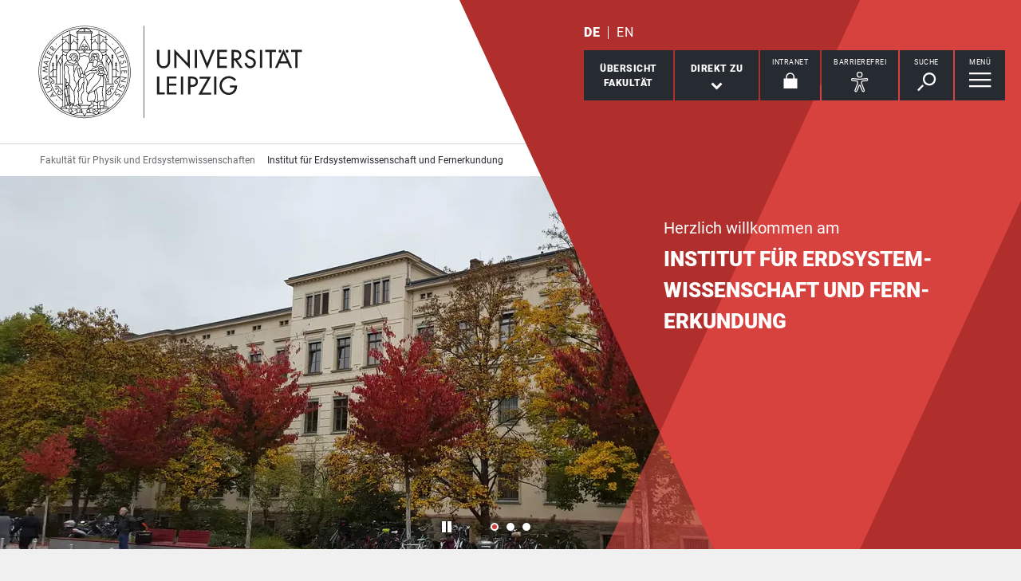

--- FILE ---
content_type: text/html; charset=utf-8
request_url: https://www.physes.uni-leipzig.de/ief
body_size: 15556
content:
<!DOCTYPE html> <html lang="de" dir="ltr"> <head> <meta charset="utf-8"> <!--
	This website is powered by TYPO3 - inspiring people to share!
	TYPO3 is a free open source Content Management Framework initially created by Kasper Skaarhoj and licensed under GNU/GPL.
	TYPO3 is copyright 1998-2026 of Kasper Skaarhoj. Extensions are copyright of their respective owners.
	Information and contribution at https://typo3.org/
--> <link rel="icon" href="/_assets/89f4369f29e16b23ff4835f5790afe07/Images/Icons/favicon.ico" type="image/vnd.microsoft.icon"> <title>Universität Leipzig: Institut für Erdsystemwissenschaft und Fernerkundung</title> <meta name="viewport" content="width=device-width,initial-scale=1.0"> <meta name="robots" content="INDEX,FOLLOW"> <meta property="og:type" content="website"> <meta name="twitter:card" content="summary"> <meta name="apple-mobile-web-app-title" content="Universität Leipzig"> <link rel="stylesheet" href="/typo3temp/assets/compressed/merged-92afaa75b1f433e08407f02fdd26bd5b-84f6f8f5fb1644557d00796b3963afb6.css.gz?1768821035" media="all"> <link rel="stylesheet" href="/typo3temp/assets/compressed/merged-45f4788c750bf7ba2c298545ecf79457-01673bae3559fb02e040df67a7fc8987.css.gz?1768821033" media="print"> <link rel="next" href="/ief/2"> <link rel="apple-touch-icon" href="/_assets/89f4369f29e16b23ff4835f5790afe07/Images/Icons/apple-touch-icon.png"> <link rel="alternate" hreflang="de-DE" href="https://www.physes.uni-leipzig.de/ief"> <link rel="alternate" hreflang="en-GB" href="https://www.physes.uni-leipzig.de/en/ief"> <link rel="alternate" hreflang="x-default" href="https://www.physes.uni-leipzig.de/ief"> </head> <body id="top" class="layout-pagets__2 "> <header id="header"> <div class="jumplinks"> <ul> <li> <a class="sr-only" href="#main-nav"> zur Hauptnavigation springen </a> </li> <li> <a class="sr-only" href="#content"> zum Inhalt springen </a> </li> <li> <a class="sr-only" href="#footer"> zum Seitenende mit Direkt-Links springen </a> </li> </ul> </div> <div class="header-container"> <div id="logo"> <a href="https://www.uni-leipzig.de/"> <img src="/_assets/89f4369f29e16b23ff4835f5790afe07/Images/Icons/uni_leipzig_logo_v2.svg" class="img-responsive" alt="zur Startseite der Universität Leipzig" > </a> </div> <div class="navigation-block clearfix"> <div class="navi navi-lang"><ul><li class="active"><a href="/ief" hreflang="de-DE" aria-label="Deutsch">DE</a></li><li><a href="/en/ief" hreflang="en-GB" aria-label="English">EN</a></li></ul></div> <div class="navi navigational-elememts"> <ul class="clearfix"> <li class="facultiesButton"><a id="facultiesButton" href="#faculties" data-target="#faculties" aria-controls="faculties" aria-expanded="false"><span id="facultiesButtonLabel">Übersicht<br>Fakultät</span></a></li><li class="quicklinksButton"><a id="quicklinksButton" href="#quicklinks" data-target="#quicklinks" aria-controls="quicklinks" aria-expanded="false"><span id="quicklinksButtonLabel">Direkt zu</span> <svg role="presentation" width="15px" height="10px" viewBox="0 0 15 10" version="1.1" xmlns="http://www.w3.org/2000/svg" xmlns:xlink="http://www.w3.org/1999/xlink"> <g transform="translate(-8, -15)" fill="#FFFFFF"> <polygon transform="translate(15.5, 20) rotate(-270) translate(-15.5, -20)" points="13.08 13 11 15.103 15.841 20 11 24.897 13.08 27 20 20"></polygon> </g> </svg></a></li><li class="loginButton hasIcon"><a href="https://intranet.uni-leipzig.de/" target="_blank" rel="noreferrer noopener"><span id="loginButtonLabel" class="sr-only-xs">Intranet</span> <svg role="presentation" width="18px" height="20px" viewBox="0 0 18 20" version="1.1" xmlns="http://www.w3.org/2000/svg" xmlns:xlink="http://www.w3.org/1999/xlink"> <g stroke="#FFFFFF" stroke-width="1" fill="none" fill-rule="evenodd" transform="translate(2, 1)"> <polygon stroke-width="3.03999978" fill="#FFFFFF" points="0 17.3719008 14 17.3719008 14 8 0 8"></polygon> <path d="M2,9.37190083 L2,4.5617629 C2,2.04233927 4.08930556,0 6.66666667,0 C9.24402778,0 11.3333333,2.04233927 11.3333333,4.5617629 L11.3333333,8.54400169" stroke-width="1.6"></path> </g> </svg></a></li><li class="a11yButton hasIcon"><a id="a11yButton" href="#a11y-overlay" data-target="#a11y-overlay" aria-controls="a11y-overlay" aria-expanded="false"> <span id="a11yButtonLabel" class="sr-only-xs">Barrierefrei</span> <svg role="presentation" width="34px" height="34px" viewBox="0 0 389.9 389.6" version="1.1" xmlns="http://www.w3.org/2000/svg" xmlns:xlink="http://www.w3.org/1999/xlink"> <path fill="#ffffff" d="M250.6,189.3a42.9,42.9,0,1,1,42.9-42.9A42.89,42.89,0,0,1,250.6,189.3Zm0-71.5a28.68,28.68,0,1,0,20.2,8.4A29.06,29.06,0,0,0,250.6,117.8Z" transform="translate(-59.2 -58.6)"/> <path fill="#ffffff" d="M303.1,396.4a21.46,21.46,0,0,1-19.5-12.6l-33.1-80.3-32.7,80.1a21.41,21.41,0,0,1-37.1,4.1,21.57,21.57,0,0,1-2.1-21.5L213,278.7a26.63,26.63,0,0,0,1.9-10.4V251.9a7.09,7.09,0,0,0-6.5-7.1l-60.6-5.5a21.41,21.41,0,0,1,3.3-42.7l75.1,6.7c2.5.2,5.1.3,7.7.3h33.4c2.6,0,5.1-.1,7.7-.3l75-6.7h.1a21.41,21.41,0,0,1,3.3,42.7l-60.5,5.5a7.09,7.09,0,0,0-6.5,7.1v16.4a28.29,28.29,0,0,0,2,10.4l34.5,87.9a21.36,21.36,0,0,1-1.8,20.2A22.06,22.06,0,0,1,303.1,396.4ZM250.6,289.3a14.11,14.11,0,0,1,13.1,8.8l33,80.1a7.62,7.62,0,0,0,3.9,3.6,7.13,7.13,0,0,0,9-9.6L275,283.9a42.14,42.14,0,0,1-3-15.7V251.8a21.27,21.27,0,0,1,19.5-21.3l60.6-5.5a7,7,0,0,0,4.9-2.4,6.61,6.61,0,0,0,1.7-5.2,7,7,0,0,0-7.6-6.6l-74.9,6.7a88.33,88.33,0,0,1-8.9.4H233.9a87,87,0,0,1-8.9-.4l-75-6.7a7.12,7.12,0,0,0-1,14.2l60.7,5.5a21.27,21.27,0,0,1,19.5,21.3v16.4a42.14,42.14,0,0,1-3,15.7l-34.5,87.9a7.09,7.09,0,0,0,.3,7.3,7.19,7.19,0,0,0,6.6,3.2,7,7,0,0,0,5.9-4.3l32.9-79.9A14,14,0,0,1,250.6,289.3Z" transform="translate(-59.2 -58.6)"/> </svg> </a></li><li class="searchButton hasIcon"><a id="searchButton" href="#search-head" data-target="#search-head" aria-controls="search-head" aria-expanded="false"> <span id="searchButtonLabel" class="sr-only-xs">Suche</span> <svg role="presentation" width="24px" height="24px" viewBox="0 0 24 24" version="1.1" xmlns="http://www.w3.org/2000/svg" xmlns:xlink="http://www.w3.org/1999/xlink"> <g stroke="none" stroke-width="1" fill="#FFFFFF" fill-rule="evenodd" transform="translate(-20, -28)"> <path d="M26.5598553,43.1178207 L28.1995292,44.7712045 L21.6396739,51.3859088 L20,49.732525 L26.5598553,43.1178207 Z M35.0747955,42.0315453 C31.8777793,42.0315453 29.2767972,39.4088156 29.2767972,36.1850681 C29.2767972,32.9613205 31.8777793,30.3385909 35.0747955,30.3385909 C38.2718118,30.3385909 40.8727938,32.9613205 40.8727938,36.1850681 C40.8727938,39.4088156 38.2718118,42.0315453 35.0747955,42.0315453 L35.0747955,42.0315453 Z M35.0747955,28 C30.5917833,28 26.9575979,31.6645719 26.9575979,36.1850681 C26.9575979,40.7055642 30.5917833,44.3701361 35.0747955,44.3701361 C39.5578078,44.3701361 43.1919931,40.7055642 43.1919931,36.1850681 C43.1919931,31.6645719 39.5578078,28 35.0747955,28 L35.0747955,28 Z"></path> </g> </svg> </a></li><li class="menuButton hasIcon"> <a id="menuButton" href="#main-nav" data-target="#main-nav" aria-controls="main-nav" aria-label="Menü öffnen" aria-expanded="false"> <span id="menuButtonLabel" class="sr-only-xs">Menü</span> <svg role="presentation" class="hidden-md hidden-lg" width="27px" height="18px" viewBox="0 0 27 18" version="1.1" xmlns="http://www.w3.org/2000/svg" xmlns:xlink="http://www.w3.org/1999/xlink"> <g fill="#262A31"> <rect x="0" y="8" width="27" height="2"></rect> <rect x="0" y="0" width="27" height="2"></rect> <rect x="0" y="16" width="27" height="2"></rect> </g> </svg> <svg role="presentation" class="hidden-xs hidden-sm" width="28px" height="19px" viewBox="0 0 28 19" version="1.1" xmlns="http://www.w3.org/2000/svg" xmlns:xlink="http://www.w3.org/1999/xlink"> <g fill="#FFFFFF"> <rect x="0" y="8" width="27.35" height="2.3"></rect> <rect x="0" y="0" width="27.35" height="2.3"></rect> <rect x="0" y="16" width="27.35" height="2.3"></rect> </g> </svg> </a> </li> </ul> </div> </div> </div> <div class="nav-overlay bg-basalt" id="faculties" role="dialog" aria-labelledby="facultiesButtonLabel" aria-modal="true"> <div class="container"> <button class="close" data-target="#faculties" type="button">schließen</button><button id="menulink-mainmenu" class="back backto hidden-md hidden-lg" type="button">zurück</button><h2 class="h2 text-center hidden-md hidden-lg">Übersicht Fakultät</h2> <div class="accordion sdm-est"> <div class="panel panel-default vcard"> <div class="panel-heading"> <p class="panel-title"> <span class="fn">Fakultät für Physik und Erdsystemwissenschaften</span> </p> </div> <div class="panel-collapse collapse in"> <div class="panel-body"> <div class="row"> <div class="col-md-4"> <p class="bold"> <span class="adr"><span class="hidden type">work</span><span class="building"> Institutsgebäude </span><br><span class="street-address">Linnéstraße 5</span><br><span class="postal-code">04103 </span><span class="locality">Leipzig</span></span> </p> <p> Telefon: <span class="tel"> <span class="hidden type">work</span> <span class="value">+49 341 97 - 32400</span> </span> <br> </p> <p> <strong>Dekan</strong><br> Prof. Dr. Johannes Quaas </p> <p> <strong> Dekanatsrätin </strong><br> Dr. Annett Kaldich </p> <p> <strong>Sekretariat</strong><br> Susan Baeumler </p> </div> <div class="col-md-8"> <div class="map" style="background-image: url(/fileadmin/tilecache/tile_15_51.3269462_12.39172471_720_360_51.3269462_12.39172471.png)"> <span class="sr-only">Linnéstraße 5, 04103 Leipzig</span> </div> </div> </div> <p class="h2-teaser-lowercase">Institute &amp; Einrichtungen</p> <ul class="list-decorative"> <li> <a rel="noopener" target="_blank" href="https://www.physes.uni-leipzig.de/fakultaet"> Fakultätszentrale Einrichtungen/Fakultät für Physik und Erdsystemwissenschaften </a> </li> <li> <a rel="noopener" target="_blank" href="https://www.physes.uni-leipzig.de/fbi"> Felix-Bloch-Institut für Festkörperphysik </a> </li> <li> <a rel="noopener" target="_blank" href="https://www.physes.uni-leipzig.de/dip"> Institut für Didaktik der Physik </a> </li> <li> <a rel="noopener" target="_blank" href="https://www.physes.uni-leipzig.de/ief"> Institut für Erdsystemwissenschaft und Fernerkundung </a> </li> <li> <a rel="noopener" target="_blank" href="https://www.physes.uni-leipzig.de/institut-fuer-geographie"> Institut für Geographie </a> </li> <li> <a rel="noopener" target="_blank" href="https://www.physes.uni-leipzig.de/institut-fuer-meteorologie"> Institut für Meteorologie </a> </li> <li> <a rel="noopener" target="_blank" href="http://www.physik.uni-leipzig.de/"> Institut für Theoretische Physik </a> </li> <li> <a rel="noopener" target="_blank" href="https://www.physes.uni-leipzig.de/pdi"> Peter-Debye-Institut für Physik der weichen Materie </a> </li> <li> <span>Serviceeinrichtungen der Fakultät für Physik und Erdsystemwissenschaften</span> </li> </ul> </div> </div> </div> </div> </div> </div><div class="nav-overlay bg-basalt" id="quicklinks" role="dialog" aria-labelledby="quicklinksButtonLabel" aria-modal="true"> <div class="container"> <button class="close" data-target="#quicklinks" type="button">schließen</button><ul class="list-decorative"><li><a href="/ief/studium/geowissenschaften-als-nebenfach">Geowissenschaften als Nebenfach</a></li><li><a href="/ief/forschung/geologie">Fachbereich Geologie</a></li><li><a href="/ief/forschung/geophysik">Fachbereich Geophysik</a></li><li><a href="/ief/forschung/rsc4earth">Zentrum für Fernerkundung in der Erdsystemforschung (RSC4Earth)</a></li><li><a href="https://home.uni-leipzig.de/gpls/">Geologisch-Paläontologische Sammlung</a></li><li><a href="https://home.uni-leipzig.de/collm/">Geophysikalisches Observatorium Collm</a></li><li><a href="http://linap6.geo.uni-leipzig.de/sxweb/">Mitteldeutsches Erdbebenmessnetz</a></li><li><a href="/ief/institut/unser-team">Unser Team</a></li></ul></div> </div><div class="nav-overlay bg-basalt" id="a11y-overlay" role="dialog" aria-labelledby="a11yButtonLabel" aria-modal="true"> <div class="container"> <button class="close" data-target="#a11y-overlay" type="button">schließen</button> <ul class="list-decorative"><li><a role="button" class="eyeAble_customToolOpenerClass" data-target="#a11y-overlay" tabindex="0">Visuelle Hilfe</a></li><li><a href="https://www.uni-leipzig.de/barrierefreie-informationen">Barrierefreie Informationen</a></li><li><a href="https://www.uni-leipzig.de/erklaerung-zur-barrierefreiheit">Erklärung zur Barrierefreiheit</a></li><li><a href="https://www.uni-leipzig.de/chancengleichheit">Stabsstelle Chancengleichheit, Diversität und Familie</a></li><li><a href="https://www.uni-leipzig.de/chancengleichheit/digitale-barrierefreiheit">Digitale Barrierefreiheit</a></li><li><a href="https://www.uni-leipzig.de/gebaeudeinformationen-barrierefreiheit">Örtliche Barrierefreiheit</a></li></ul> </div> </div><div class="nav-overlay bg-basalt" id="search-head" role="dialog" aria-labelledby="searchButtonLabel" aria-modal="true"> <div class="container"> <button class="close" data-target="#search-head" type="button"> schließen </button> <form class="globalsearch" method="GET" action="" role="search" > <div class="formgroup"> <label for="mksearchterm-head" class="sr-only"> Auf der Suche nach Inhalten? </label> <input id="mksearchterm-head" name="mksearch[term]" placeholder="Auf der Suche nach Inhalten?" type="search" class="searchterm" required maxlength="128"> <input type="hidden" value="Suche starten" name="mksearch[submit]"> <input class="searchsubmit" title="Suche starten" name="mksearch[submit]" type="submit" value="Suche starten"> </div> <div class="faq-list visible-xs"> <input class="searchsubmitbutton btn" name="mksearch[submit]" type="submit" value="Suche starten"> </div> </form> </div> </div> <div class="nav-overlay bg-basalt" id="main-nav" role="dialog" aria-labelledby="menuButtonLabel" aria-modal="true"> <div class="container"> <button class="close" data-target="#main-nav" type="button"> schließen </button> <div class="fixed-wrapper"> <button class="back backto" type="button" aria-label="eine Menüebene zurück gehen"> zurück </button> <div class="location" aria-hidden="true"> <ul> <li class="on"><button type="button"><span class="sr-only">gehe zu Menüebene 1</span></button></li> <li><button type="button"><span class="sr-only">gehe zu Menüebene 2</span></button></li> <li><button type="button"><span class="sr-only">gehe zu Menüebene 3</span></button></li> <li><button type="button"><span class="sr-only">gehe zu Menüebene 4</span></button></li> <li><button type="button"><span class="sr-only">gehe zu Menüebene 5</span></button></li> </ul> </div> </div> <nav class="navi-main clearfix" aria-labelledby="menuButtonLabel"> <a aria-hidden="true" class="menu-ajax ajax-get-request ajax-dont-add-parameters-to-request ajax-no-history" rel="nofollow" href="https://www.physes.uni-leipzig.de/ief/menu.html">&nbsp;</a> </nav> <button id="menulink-faculties" class="btn-primary hidden-md hidden-lg" type="button" data-target="#faculties"> Fakultäten &amp; Einrichtungen </button> </div> </div> <div class="navi navi-microsites"><div class="header-container"><ul><li><a href="/">Fakultät für Physik und Erdsystemwissenschaften</a></li><li><a href="/ief">Institut für Erdsystemwissenschaft und Fernerkundung</a></li></ul></div></div> <div class="stage"> <div class="stage-l"> <div id="c191360" class="slide"> <picture> <source media="(min-width: 2000px)" srcset="/fileadmin/_processed_/a/4/csm_Liebigstra%C3%9Fe_52ccdf8e0f.webp" type="image/webp"> <source media="(min-width: 1700px)" srcset="/fileadmin/_processed_/a/4/csm_Liebigstra%C3%9Fe_9efda12d61.webp" type="image/webp"> <source media="(min-width: 1500px)" srcset="/fileadmin/_processed_/a/4/csm_Liebigstra%C3%9Fe_2a27e300cc.webp" type="image/webp"> <source media="(min-width: 600px)" srcset="/fileadmin/_processed_/a/4/csm_Liebigstra%C3%9Fe_8122582c57.webp" type="image/webp"> <source srcset="/fileadmin/_processed_/a/4/csm_Liebigstra%C3%9Fe_f9ff45741c.webp" type="image/webp"> <img class="img-responsive" src="/fileadmin/_processed_/2/f/csm_Liebigstra%C3%9Fe_585ca460a2.png" alt="Institutsgebäude Talstraße 35, Foto: Institut für Erdsystemwissenschaft und Fernerkundung" title="Institutsgebäude Talstraße 35, Foto: Institut für Erdsystemwissenschaft und Fernerkundung" > </picture> </div> <div id="c331947" class="slide"> <picture> <source media="(min-width: 2000px)" srcset="/fileadmin/_processed_/2/a/csm_NDVI_time_series_b5f9616ce1.webp" type="image/webp"> <source media="(min-width: 1700px)" srcset="/fileadmin/_processed_/2/a/csm_NDVI_time_series_64261c98e6.webp" type="image/webp"> <source media="(min-width: 1500px)" srcset="/fileadmin/_processed_/2/a/csm_NDVI_time_series_40690626f6.webp" type="image/webp"> <source media="(min-width: 600px)" srcset="/fileadmin/_processed_/2/a/csm_NDVI_time_series_08b8ac987f.webp" type="image/webp"> <source srcset="/fileadmin/_processed_/2/a/csm_NDVI_time_series_04a63fd819.webp" type="image/webp"> <img class="img-responsive" src="/fileadmin/_processed_/6/7/csm_NDVI_time_series_dc8aff6d5c.png" alt="Visualisierte NDVI-Zeitreihe des Landsat-8-Satelliten aus dem Sacramento Valley, Kalifornien. Abbildung erstellt von Hannes Feilhauer auf Basis von USGS-Landsat-8-Daten." title="Visualisierte NDVI-Zeitreihe des Landsat-8-Satelliten aus dem Sacramento Valley, Kalifornien. Abbildung erstellt von Hannes Feilhauer auf Basis von USGS-Landsat-8-Daten." loading="lazy" > </picture> </div> <div id="c196504" class="slide"> <picture> <source media="(min-width: 2000px)" srcset="/fileadmin/_processed_/d/5/csm_2019_Geolog-palaeo-Sammlg_OO3A3928_UL_1a87156bd8.webp" type="image/webp"> <source media="(min-width: 1700px)" srcset="/fileadmin/_processed_/d/5/csm_2019_Geolog-palaeo-Sammlg_OO3A3928_UL_d4e6cb7656.webp" type="image/webp"> <source media="(min-width: 1500px)" srcset="/fileadmin/_processed_/d/5/csm_2019_Geolog-palaeo-Sammlg_OO3A3928_UL_2c1a8f0408.webp" type="image/webp"> <source media="(min-width: 600px)" srcset="/fileadmin/_processed_/d/5/csm_2019_Geolog-palaeo-Sammlg_OO3A3928_UL_70ecd86c51.webp" type="image/webp"> <source srcset="/fileadmin/_processed_/d/5/csm_2019_Geolog-palaeo-Sammlg_OO3A3928_UL_758f916984.webp" type="image/webp"> <img class="img-responsive" src="/fileadmin/_processed_/2/7/csm_2019_Geolog-palaeo-Sammlg_OO3A3928_UL_9bb9d73239.jpg" alt="Besuchermagazin der Geologsisch-Paläontologischen Sammlung, Foto: Swen Reichhold" title="Besuchermagazin der Geologsisch-Paläontologischen Sammlung, Foto: Swen Reichhold" loading="lazy" > </picture> </div> </div> <div class="stage-overlay"></div> <div class="stage-text"> <div class="slide" title="Institutsgebäude Talstraße 35, Foto: Institut für Erdsystemwissenschaft und Fernerkundung"> <div class="slide-text"> <p class="subline">Herzlich willkommen am</p> <p class="h1 smallTitle">Institut für Erd&shy;system&shy;wissen&shy;schaft und Fern&shy;erkundung</p> </div> </div> <div class="slide" title="Visualisierte NDVI-Zeitreihe des Landsat-8-Satelliten aus dem Sacramento Valley, Kalifornien. Abbildung erstellt von Hannes Feilhauer auf Basis von USGS-Landsat-8-Daten."> <div class="slide-text"> <p class="subline">Institut für Erdsystemwissenschaft und Fernerkundung</p> <p class="h1">Zentrum für Fern&shy;erkundung in der Erdsystem&shy;forschung</p> <p class="no-margin"> <a href="/ief/forschung/rsc4earth" aria-label="mehr erfahren zu Zentrum für Fern­erkundung in der Erdsystem­forschung" title="Zum Zentrum für Fernerkundung in der Erdsystemforschung" class="readon"> mehr erfahren </a> </p> </div> </div> <div class="slide" title="Besuchermagazin der Geologsisch-Paläontologischen Sammlung, Foto: Swen Reichhold"> <div class="slide-text"> <p class="subline">Institut für Erdsystemwissenschaft und Fernerkundung</p> <p class="h1">Geologisch-Paläontologische Sammlung</p> <p class="no-margin"> <a href="https://home.uni-leipzig.de/gpls/" target="_blank" aria-label="mehr erfahren zu Geologisch-Paläontologische Sammlung" rel="noreferrer" title="Zur Geologisch-Paläontologischen Sammlung (Link öffnet in einem neuen Tab)" class="readon"> mehr erfahren </a> </p> </div> </div> </div> </div> </header> <main id="content"> <h1 class="sr-only">Institut für Erdsystemwissenschaft und Fernerkundung</h1> <div id="jumplist" class="navi navi-jumplist m303"> <div class="container"></div> </div> <section class="content-section m126 polygon"> <div class="container content-section-intro"> <div id="c188335" class="contentsection backline" data-name="Forschung"> <h2 class="h1">Unsere Forschung</h2> </div> </div> <div class="container m200 gridelements_pi1"> <div id="c189359" class="teaserCollection"> <div class="row smallTeaserWrap smallSlick" data-slick="{&quot;slidesToShow&quot;: 3, &quot;slidesToScroll&quot;: 3}" > <div class="col-md-4"> <div class="smallTeaser"> <picture class="picture"> <source srcset="/fileadmin/_processed_/4/b/csm_s%C3%B6chting_User_square_6230cccb12.webp" type="image/webp"> <img class="img-responsive" title="Nutzung des Data Cubes, Foto: Maximilian Söchting" alt="Nutzung des Data Cubes, Foto: Maximilian Söchting" loading="lazy" src="/fileadmin/_processed_/4/b/csm_s%C3%B6chting_User_square_057ee95431.jpg" width="400" height="307"> </picture> <a href="/ief/forschung/rsc4earth/umweltdatenwissenschaften-und-fernerkundung" aria-label="mehr erfahren zu Umweltdatenwissenschaften und Fernerkundung" title="Zur Arbeitsgruppe Umweltdatenwissenschaften und Fernerkundung" class="blocklink"> <div class="smallTeaserInner flex-item hasLink"> <h3 class="subline-teaser">Umweltdatenwissenschaften und Fernerkundung</h3> <p>Aktuelle Forschungsprojekte und Team der Arbeitsgruppe Umweltdatenwissenschaften und Fernerkundung</p> <span class="readon">mehr erfahren</span> </div> </a> </div> </div> <div class="col-md-4"> <div class="smallTeaser"> <picture class="picture"> <source srcset="/fileadmin/_processed_/4/a/csm_Shannon_3c04d0f9fd.webp" type="image/webp"> <img class="img-responsive" title="Aus Fernerkundungsdaten abgeleitete Diversität von Bestäubungsstrategien der Vegetation, Abbildung: Hannes Feilhauer" alt="Aus Fernerkundungsdaten abgeleitete Diversität von Bestäubungsstrategien der Vegetation, Abbildung: Hannes Feilhauer" loading="lazy" src="/fileadmin/_processed_/4/a/csm_Shannon_7c2e85e942.png" width="400" height="307"> </picture> <a href="/ief/forschung/rsc4earth/fernerkundung-in-der-geo-und-oekosystemforschung" aria-label="mehr erfahren zu Fernerkundung in der Geo- und Ökosystemforschung" title="Zur Arbeitsgruppe Fernerkundung in der Geo- und Ökosystemforschung" class="blocklink"> <div class="smallTeaserInner flex-item hasLink"> <h3 class="subline-teaser">Fernerkundung in der Geo- und Ökosystemforschung</h3> <p>Aktuelle Forschungsprojekte und Team der Arbeitsgruppe Fernerkundung in der Geo- und Ökosystemforschung.</p> <span class="readon">mehr erfahren</span> </div> </a> </div> </div> <div class="col-md-4"> <div class="smallTeaser"> <picture class="picture"> <source srcset="/fileadmin/_processed_/0/e/csm_BASTOS_website_bcda192e2e.webp" type="image/webp"> <img class="img-responsive" title="Land-Atmosphären-Interaktionen" alt="Land-Atmosphären-Interaktionen" loading="lazy" src="/fileadmin/_processed_/0/e/csm_BASTOS_website_1fabbb2d55.jpg" width="400" height="307"> </picture> <a href="https://www.physes.uni-leipzig.de/ief/forschung/land-atmosphaeren-interaktionen" aria-label="mehr erfahren zu Land-Atmosphären-Interaktionen" title="Zur Arbeitsgruppe Land-Atmosphären-Interaktionen" class="blocklink"> <div class="smallTeaserInner flex-item hasLink"> <h3 class="subline-teaser">Land-Atmosphären-Interaktionen</h3> <p>Aktuelle Forschungsprojekte und Team der Arbeitsgruppe Land-Atmosphären-Interaktionen.</p> <span class="readon">mehr erfahren</span> </div> </a> </div> </div> <div class="col-md-4"> <div class="smallTeaser"> <picture class="picture"> <source srcset="/fileadmin/_processed_/d/c/csm_Feldarbeit_Arboretum_01_0efb664119.webp" type="image/webp"> <img class="img-responsive" title="Feldarbeit Arboretum, Foto: Josefine Umlauft" alt="Feldarbeit Arboretum, Foto: Josefine Umlauft" loading="lazy" src="/fileadmin/_processed_/d/c/csm_Feldarbeit_Arboretum_01_49effaa9b7.jpg" width="400" height="307"> </picture> <a href="/ief/forschung/geophysik" aria-label="mehr erfahren zu Angewandte oberflächennahe Geophysik und Fernerkundung" title="Zur Arbeitsgruppe Angewandte oberflächennahe Geophysik und Fernerkundung" class="blocklink"> <div class="smallTeaserInner flex-item hasLink"> <h3 class="subline-teaser">Angewandte oberflächennahe Geophysik und Fernerkundung</h3> <p>Aktuelle Forschungsprojekte und Team der Arbeitsgruppe Angewandte oberflächennahe Geophysik und Fernerkundung.</p> <span class="readon">mehr erfahren</span> </div> </a> </div> </div> <div class="col-md-4"> <div class="smallTeaser"> <picture class="picture"> <source srcset="/fileadmin/_processed_/c/3/csm_Uganda_f0fce8d4e2.webp" type="image/webp"> <img class="img-responsive" title="Prof. Brachert bei der Geländearbeit in Uganda, Foto: privat" alt="Prof. Brachert bei der Geländearbeit in Uganda, Foto: privat" loading="lazy" src="/fileadmin/_processed_/2/e/csm_Brachert_Geologie_fc690ba95c.png" width="400" height="307"> </picture> <a href="/ief/forschung/geologie" aria-label="mehr erfahren zu Geologie" title="Zur Arbeitsgruppe Geologie" class="blocklink"> <div class="smallTeaserInner flex-item hasLink"> <h3 class="subline-teaser">Geologie</h3> <p>Aktuelle Forschungsprojekte und Team der Arbeitsgruppe Geologie.</p> <span class="readon">mehr erfahren</span> </div> </a> </div> </div> <div class="col-md-4"> <div class="smallTeaser"> <picture class="picture"> <source srcset="/fileadmin/_processed_/f/f/csm_Earth_sytem_data_cubes_508a35bd0f.webp" type="image/webp"> <img class="img-responsive" title="Earth System Data Cube, Abbildung: Mahecha et al., 2020" alt="Earth System Data Cube, Abbildung: Mahecha et al., 2020" loading="lazy" src="/fileadmin/_processed_/4/e/csm_Earth_Sytem_Data_Cubes_7725ea64d4.png" width="400" height="307"> </picture> <a href="/ief/forschung/rsc4earth" aria-label="mehr erfahren zu Zentrum für Fernerkundung in der Erdsystemforschung (RSC4Earth)" title="Zum Zentrum für Fernerkundung in der Erdsystemforschung" class="blocklink"> <div class="smallTeaserInner flex-item hasLink"> <h3 class="subline-teaser">Zentrum für Fernerkundung in der Erdsystemforschung (RSC4Earth)</h3> <p>Aktuelle Forschungsprojekte und Teams des Zentrums für Fernerkundung.</p> <span class="readon">mehr erfahren</span> </div> </a> </div> </div> </div> </div> </div><div class="container m200 gridelements_pi1"> <div id="c837556" class="teaserCollection"> <div class="imageTeaser left white"> <picture class="picture"> <source media="(min-width: 1400px)" srcset="/fileadmin/_processed_/b/a/csm_2019_Geolog-palaeo-Sammlg_OO3A3986_UL_ff4416465e.webp" type="image/webp"> <source media="(min-width: 1024px)" srcset="/fileadmin/_processed_/b/a/csm_2019_Geolog-palaeo-Sammlg_OO3A3986_UL_c2c2aaaacb.webp" type="image/webp"> <source srcset="/fileadmin/_processed_/b/a/csm_2019_Geolog-palaeo-Sammlg_OO3A3986_UL_00edd0e7bd.webp" type="image/webp"> <img loading="lazy" class="img-responsive" src="/fileadmin/_processed_/2/7/csm_2019_Geolog-palaeo-Sammlg_OO3A3986_UL_3c6f0b4583.jpg" alt="Sammlungskustos Frank Bach, Foto: Swen Reichhold" > </picture> <div class="teaserBg"> <a href="https://home.uni-leipzig.de/gpls/" aria-label="mehr erfahren zu Geologisch-Paläontologische Sammlung" title="Zur Geologisch-Paläontologischen Sammlung" class="blocklink"> <div class="teaserText"> <h3 class="h2-teaser">Geologisch-Paläontologische Sammlung</h3> <p>Das Lehr- und Forschungsmagazin umfasst derzeit ca. 85.000 Sammlungsstücke.</p> <span class="readon">mehr erfahren</span> </div> </a> </div> </div> </div> </div> <div class="container container-with-button"> <a href="https://fob.uni-leipzig.de/public/ou/575/publikation" target="_blank" rel="noreferrer" title="Zur Publikationsliste im Forschungsbericht der Universität Leipzig (Link öffnet in einem neuen Tab)" class="btn-primary"> Unsere Publikationen </a> </div> </section> <section class="content-section m126"> <div class="container content-section-intro"> <div id="c188336" class="contentsection backline" data-name="Studium"> <h2 class="h1">Studium</h2> </div> <p class="introduction">Unser Institut bietet den Masterstudiengang „Earth System Data Science &amp; Remote Sensing“ sowie verschiedene geowissenschaftliche Module für die Nebenfachausbildung an.</p> </div> <div class="container m200 gridelements_pi1"> <div id="c688033" class="teaserCollection"> <div class="imageTeaser right white"> <picture class="picture"> <source media="(min-width: 1400px)" srcset="/fileadmin/_processed_/2/a/csm_NDVI_time_series_094c68b7da.webp" type="image/webp"> <source media="(min-width: 1024px)" srcset="/fileadmin/_processed_/2/a/csm_NDVI_time_series_12ae2e5e4e.webp" type="image/webp"> <source srcset="/fileadmin/_processed_/2/a/csm_NDVI_time_series_85d744927d.webp" type="image/webp"> <img loading="lazy" class="img-responsive" src="/fileadmin/_processed_/8/f/csm_NDVI_time_series_bc37579a53.png" alt="Visualisierte NDVI-Zeitreihe des Landsat-8-Satelliten aus dem Sacramento Valley, Kalifornien. Abbildung erstellt von Hannes Feilhauer auf Basis von USGS-Landsat-8-Daten." > </picture> <div class="teaserBg"> <a href="/ief/studium/masterstudium" aria-label="mehr erfahren zu Masterstudium" title="Zum Masterstudium" class="blocklink"> <div class="teaserText"> <h3 class="h2-teaser">Masterstudium</h3> <p>Im Wintersemester 2022/23 startet der neue englischsprachige Masterstudiengang „Earth System Data Science &amp; Remote Sensing“.</p> <span class="readon">mehr erfahren</span> </div> </a> </div> </div> </div> </div><div class="container m200 gridelements_pi1"> <div id="c190962" class="teaserCollection"> <div class="imageTeaser left white"> <picture class="picture"> <source media="(min-width: 1400px)" srcset="/fileadmin/_processed_/6/e/csm_N%C3%B6rdlinger_Ries_054bb0b651.webp" type="image/webp"> <source media="(min-width: 1024px)" srcset="/fileadmin/_processed_/6/e/csm_N%C3%B6rdlinger_Ries_d25c9755b8.webp" type="image/webp"> <source srcset="/fileadmin/_processed_/6/e/csm_N%C3%B6rdlinger_Ries_7054a04963.webp" type="image/webp"> <img loading="lazy" class="img-responsive" src="/fileadmin/_processed_/f/1/csm_N%C3%B6rdlinger_Ries_a4e090951a.jpg" alt="Prof. Ehrmann erörtert mit Studierenden die Geologie des Nördlinger Ries&#039;, Foto: Gerhard Schmiedl" > </picture> <div class="teaserBg"> <a href="/ief/studium/geowissenschaften-als-nebenfach" aria-label="mehr erfahren zu Geowissenschaften als Nebenfach" title="Zu Geowissenschaften als Nebenfach" class="blocklink"> <div class="teaserText"> <h3 class="h2-teaser">Geowissenschaften als Nebenfach</h3> <p>Unsere Nebenfachausbildung richtet sich insbesondere an Studierende der Archäologie, Biologie, Geographie, Meteorologie und Physik.</p> <span class="readon">mehr erfahren</span> </div> </a> </div> </div> </div> </div> <div class="container container-with-button"> <a href="/ief/studium/abschlussarbeiten" title="Zu den Abschlussarbeiten an unserem Institut" class="btn-primary"> Geowissenschaftl. Abschlussarbeiten </a> </div> </section> <section class="content-section m126"> <div class="container content-section-intro"> <div id="c224293" class="contentsection backline" data-name="Institut & Team"> <h2 class="h1">Unser Institut</h2> </div> </div> <div class="container m200 gridelements_pi1"> <div id="c224298" class="teaserCollection"> <div class="row smallTeaserWrap slider" data-slick="{&quot;slidesToShow&quot;: 3, &quot;slidesToScroll&quot;: 3}" > <div class="col-md-4"> <div class="smallTeaser"> <picture class="picture"> <source srcset="/fileadmin/_processed_/a/4/csm_Liebigstra%C3%9Fe_af6a44f117.webp" type="image/webp"> <img class="img-responsive" title="Institutsgebäude Talstraße 35, Foto: Institut für Erdsystemwissenschaft und Fernerkundung" alt="Institutsgebäude Talstraße 35, Foto: Institut für Erdsystemwissenschaft und Fernerkundung" loading="lazy" src="/fileadmin/_processed_/0/3/csm_Liebigstra%C3%9Fe_b6c95f566e.png" width="400" height="307"> </picture> <a href="/ief/institut/profil" aria-label="mehr erfahren zu Profil" title="Zu unserem Profil" class="blocklink"> <div class="smallTeaserInner flex-item hasLink"> <h3 class="subline-teaser">Profil</h3> <span class="readon">mehr erfahren</span> </div> </a> </div> </div> <div class="col-md-4"> <div class="smallTeaser"> <picture class="picture"> <source srcset="/fileadmin/_processed_/d/e/csm_Logo_Kachel_391771bccf.webp" type="image/webp"> <img class="img-responsive" title="Logo des Institutes" alt="Logo des Institutes" loading="lazy" src="/fileadmin/_processed_/0/3/csm_Logo_Kachel_520f4c8647.png" width="400" height="307"> </picture> <a href="/ief/institut/unser-team" aria-label="mehr erfahren zu Unser Team" title="Zu unserem Team" class="blocklink"> <div class="smallTeaserInner flex-item hasLink"> <h3 class="subline-teaser">Unser Team</h3> <span class="readon">mehr erfahren</span> </div> </a> </div> </div> <div class="col-md-4"> <div class="smallTeaser"> <picture class="picture"> <source srcset="/fileadmin/_processed_/4/b/csm_Sonderband2_1f321ce992.webp" type="image/webp"> <img class="img-responsive" title="Titelbild: Leipziger Geowissenschaften, Sonderband 2" alt="Titelbild: Leipziger Geowissenschaften, Sonderband 2" loading="lazy" src="/fileadmin/_processed_/7/3/csm_Sonderband2_7f454b45d3.jpg" width="400" height="307"> </picture> <a href="/ief/institut#c224141" aria-label="mehr erfahren zu Geschichte" title="Zur Geschichte unseres Instituts" class="blocklink"> <div class="smallTeaserInner flex-item hasLink"> <h3 class="subline-teaser">Geschichte</h3> <span class="readon">mehr erfahren</span> </div> </a> </div> </div> </div> </div> </div> </section> <section class="content-section m126"> <div class="container content-section-intro"> <div id="c837814" class="contentsection backline" data-name="Aktuelles"> <h2 class="h1">Aktuelles</h2> </div> </div> <div class="container m0 news_pi1"> <div id="c837815"> <div class="news"> <div class="news-list-view" id="news-container-837815" role="region" aria-live="polite" aria-label="Listenansicht: Nachrichten"> <div class="searchTile grid-container grid-cols-2"> <article class="searchresult bg-white articletype-0"> <a aria-label="mehr erfahren zu Projekt DeepExtremes belegt zweiten Platz beim SaxFDM Open Data Award 2025" class="blocklink flex-item" href="/ief/detail-news/artikel/projekt-deepextremes-belegt-zweiten-platz-beim-saxfdm-open-data-award-2025-2025-12-02"> <header> <p class="ui-text-teaser"> Fakultät für Physik und Erdsystemwissenschaften <span aria-hidden="true">&#8729;</span> <time datetime="2025-12-02T12:38:43+01:00"> 02.12.2025</time> </p> <h3 id="article-title-837815-170956" class="h2-teaser-lowercase">Projekt DeepExtremes belegt zweiten Platz beim SaxFDM Open Data Award 2025</h3> </header> <p>Das Projekt DeepExtremes wurde mit dem zweiten Preis im Wettbewerb „SaxFDM Open Data Award 2025“ ausgezeichnet Die sächsische Landesinitiative SaxFDM, die Forschungseinrichtungen und Hochschulen im Bereich des Forschungsdatenmanagements (FDM) vernetzt, honoriert mit diesem Preis vorbildhafte Ansätze&hellip;</p> <footer> <span class="readon"> mehr erfahren </span> </footer> </a> </article> <article class="searchresult bg-white articletype-0"> <a aria-label="mehr erfahren zu Biosphärenforschung: Lösungswege für acht globale Problemfelder " class="blocklink flex-item external" target="_blank" rel="noopener" title="Link öffnet in einem neuen Tab" href="https://www.uni-leipzig.de/newsdetail/artikel/biosphaerenforschung-loesungswege-fuer-acht-globale-problemfelder-2025-06-26"> <header> <p class="ui-text-teaser"> Forschung <span aria-hidden="true">&#8729;</span> <time datetime="2025-06-26T11:01:00+02:00"> 26.06.2025</time> </p> <h3 id="article-title-837815-167711" class="h2-teaser-lowercase">Biosphärenforschung: Lösungswege für acht globale Problemfelder </h3> </header> <p>Böden verlieren ihre Fruchtbarkeit, die Artenvielfalt geht dramatisch zurück, Mikroplastik und Giftstoffe verbreiten sich in entlegensten Ökosystemen – mit Folgen für Klima, Ernten, Wohlstand und Sicherheit. Ein interdisziplinäres Team aus internationalen Forschungseinrichtungen hat Lösungswege für&hellip;</p> <footer> <span class="readon"> mehr erfahren </span> </footer> </a> </article> <article class="searchresult bg-white articletype-0 topnews"> <a aria-label="mehr erfahren zu Mit ADHS zur Professur: Prof. Dr. Ana Bastos" class="blocklink flex-item external" target="_blank" rel="noopener" title="Link öffnet in einem neuen Tab" href="https://www.uni-leipzig.de/newsdetail/artikel/mit-adhs-zur-professur-prof-dr-ana-bastos-2025-01-15"> <header> <p class="ui-text-teaser"> Instagram-Links <span aria-hidden="true">&#8729;</span> <time datetime="2025-01-15T09:22:00+01:00"> 15.01.2025</time> </p> <h3 id="article-title-837815-163576" class="h2-teaser-lowercase">Mit ADHS zur Professur: Prof. Dr. Ana Bastos</h3> </header> <p>ADHS bei Menschen, gegebenenfalls auch an sich selbst, festzustellen und zu erkennen, wie man damit am besten umgehen sollte, ist derzeit ein viel beachtetes Thema. Dem SPIEGEL ist es in der aktuellen Ausgabe sogar eine Titelstory wert. Dr. Ana Bastos ist seit Mai 2024 Professorin für&hellip;</p> <footer> <span class="readon"> mehr erfahren </span> </footer> </a> </article> <article class="searchresult bg-white articletype-0"> <a aria-label="mehr erfahren zu 50. Jahrestagung der Deutschen Gesellschaft für Geomorphologie (DGGM) in Leipzig 2024 " class="blocklink flex-item" href="/ief/detail-news/artikel/50-jahrestagung-der-deutschen-gesellschaft-fuer-geomorphologie-dggm-in-leipzig-2024-2024-11-07"> <header> <p class="ui-text-teaser"> LeipzigLab <span aria-hidden="true">&#8729;</span> <time datetime="2024-11-07T12:47:16+01:00"> 07.11.2024</time> </p> <h3 id="article-title-837815-163103" class="h2-teaser-lowercase">50. Jahrestagung der Deutschen Gesellschaft für Geomorphologie (DGGM) in Leipzig 2024 </h3> </header> <p>Vom 9. bis 12. Oktober 2024 fand die 50. Jahrestagung der Deutschen Gesellschaft für Geomorphologie (DGGM) an der Universität Leipzig statt. Unter dem Motto „Legacies and emerging fields in geomorphology“ zog die Konferenz 120 Teilnehmende an, von denen etwa die Hälfte Nachwuchswissenschaftlerinnen&hellip;</p> <footer> <span class="readon"> mehr erfahren </span> </footer> </a> </article> </div> <div class="navi navi-pagebrowser"> <ul class="ajax-links"><li class="current"><span aria-hidden="true">1</span><span class="sr-only">Seite 1 von 5</span></li><li><a class="ajax-get-request" rel="nofollow" href="/ief/2?tx_news_pi1%5BpluginId%5D=837815&amp;cHash=6b87d054d99877014bdf08e074e23451"><span aria-hidden="true">2</span><span class="sr-only">Seite 2 von 5</span></a></li><li><a class="ajax-get-request" rel="nofollow" href="/ief/3?tx_news_pi1%5BpluginId%5D=837815&amp;cHash=6b87d054d99877014bdf08e074e23451"><span aria-hidden="true">3</span><span class="sr-only">Seite 3 von 5</span></a></li><li><a class="ajax-get-request" rel="nofollow" href="/ief/4?tx_news_pi1%5BpluginId%5D=837815&amp;cHash=6b87d054d99877014bdf08e074e23451"><span aria-hidden="true">4</span><span class="sr-only">Seite 4 von 5</span></a></li><li><a class="ajax-get-request" rel="nofollow" href="/ief/5?tx_news_pi1%5BpluginId%5D=837815&amp;cHash=6b87d054d99877014bdf08e074e23451"><span aria-hidden="true">5</span><span class="sr-only">Seite 5 von 5</span></a></li><li aria-hidden="true"><span>&hellip;</span></li><li class="last"><a class="ajax-get-request" href="/ief/5?tx_news_pi1%5BpluginId%5D=837815&amp;cHash=6b87d054d99877014bdf08e074e23451"><span class="sr-only">Seite 5 von 5</span></a></li></ul> </div> </div> </div> </div> </div> </section> <section class="content-section m126"> <div class="container content-section-intro"> <div id="c188332" class="contentsection backline" data-name="Kontakt & Anfahrt"> <h2 class="h1">Kontakt und Anfahrt</h2> </div> <p class="introduction">Unser Institut finden Sie in der Talstraße 35 in unmittelbarer Nähe des Bayerischen Bahnhofs und gegenüber des Universitätsklinikums in der Liebigstraße.</p> </div> <div class="container m0 mkunileipzig_establishment_detail list"> <div id="c224286"> <div class="contactTeaserWrap small"> <div class="contactTeaser"> <div class="vcard"> <div class="personaldata"> <div class="inner"> <h3 class="h3"> <span class="fn">Institut für Erdsystemwissenschaft und Fernerkundung</span> </h3> <p class="address"> <span class="adr"><span class="hidden type">work</span><span class="street-address">Talstraße 35</span><br><span class="postal-code">04103 </span><span class="locality">Leipzig</span></span> <br> Leitung: <span> Prof. Dr. Miguel Mahecha </span> </p> <p> Telefon: <span class="tel"> <span class="hidden type">work</span> <span class="value">+49 341 97 - 32900</span> </span> <br> Telefax: <span class="tel"> <span class="hidden type">fax</span> <span class="value">+49 341 97 - 32809</span> </span> </p> </div> <p class="links"> <a rel="noopener" aria-label="E-Mail schreiben an geologie[at]rz.uni-leipzig.de" class="readon" title="E-Mail schreiben an geologie[at]rz.uni-leipzig.de" href="#" data-mailto-token="nbjmup+hfpmphjfAsa/voj.mfjqajh/ef" data-mailto-vector="1">E-Mail Schreiben</a> <br> </p> </div> </div> </div> </div> </div> </div><div class="container m0 ods_osm_pi1 list"> <div id="c190961"> <div class="mapInContent" role="application" tabindex="0" aria-label="Lageplan"><div class="tx-odsosm-pi1"> <div style="width:80vw; height:80vh; " id="osm_190961"></div> </div> </div> </div> </div> </section> <span id="common-javascript-variables" data-eyeable-path="https://www.physes.uni-leipzig.de/_assets/89f4369f29e16b23ff4835f5790afe07/EyeAble/" data-eyeable-relative-path="/_assets/89f4369f29e16b23ff4835f5790afe07/EyeAble/"></span> </main> <footer id="footer"> <div class="container"> <div class="row list-icons functions"> <div class="col-xs-12 col-md-8 iconRow"><button id="sharePopUp" type="button" aria-expanded="false" aria-haspopup="true"> <span class="icon"> <svg role="presentation" width="24px" height="28px" viewBox="0 0 24 28" version="1.1" xmlns="http://www.w3.org/2000/svg" xmlns:xlink="http://www.w3.org/1999/xlink"> <g fill="#FFFFFF"> <g transform="translate(15.428571, 0)"> <path d="M8.17114286,4.16244013 C8.17114286,6.46132267 6.34157143,8.32531689 4.08557143,8.32531689 C1.82871429,8.32531689 0,6.46132267 0,4.16244013 C0,1.86355759 1.82871429,0 4.08557143,0 C6.34157143,0 8.17114286,1.86355759 8.17114286,4.16244013"></path> </g> <g transform="translate(15.428571, 19.211934)"> <path d="M8.17114286,4.16244013 C8.17114286,6.46175931 6.34157143,8.32531689 4.08557143,8.32531689 C1.82871429,8.32531689 0,6.46175931 0,4.16244013 C0,1.86355759 1.82871429,0 4.08557143,0 C6.34157143,0 8.17114286,1.86355759 8.17114286,4.16244013"></path> </g> <path d="M8.57142857,14.3663486 C8.57142857,16.7783062 6.65233125,18.7326972 4.28548951,18.7326972 C1.91864778,18.7326972 0,16.7783062 0,14.3663486 C0,11.954849 1.91864778,10 4.28548951,10 C6.65233125,10 8.57142857,11.954849 8.57142857,14.3663486"></path> <polygon points="18.1337761 24.831743 0 13.9160993 18.1337761 3 19.7142857 5.74930059 6.1470201 13.9160993 19.7142857 22.0828981"></polygon> </g> </svg> </span><span class="title">Diese Seite teilen</span></button><a href="/feedback?site=https%3A%2F%2Fwww.physes.uni-leipzig.de%2Fief&amp;cHash=55ff3a4feec2bcd6221dd19de8b27714" rel="nofollow"> <span class="icon"> <svg role="presentation" width="30px" height="25px" viewBox="0 0 30 25" version="1.1" xmlns="http://www.w3.org/2000/svg" xmlns:xlink="http://www.w3.org/1999/xlink"> <g stroke="none" stroke-width="1" fill="#FFFFFF" fill-rule="evenodd" transform="translate(-15, -19)"> <path d="M20.8536585,25.8536585 L39.1463415,25.8536585 L39.1463415,24.8536585 L20.8536585,24.8536585 L20.8536585,25.8536585 Z M20.8536585,29.5121951 L39.1463415,29.5121951 L39.1463415,28.5121951 L20.8536585,28.5121951 L20.8536585,29.5121951 Z M20.8536585,33.1707317 L35.4878049,33.1707317 L35.4878049,32.1707317 L20.8536585,32.1707317 L20.8536585,33.1707317 Z M41,19 L19,19 C16.791,19 15,20.8019207 15,23.0243902 L15,43.1463415 L19,39.1219512 L41,39.1219512 C43.209,39.1219512 45,37.3200305 45,35.097561 L45,23.0243902 C45,20.8019207 43.209,19 41,19 Z"></path> </g> </svg> </span><span class="title">Feedback zu dieser Seite</span></a><a class="hidden-xs hidden-sm print-page" href="#"> <span class="icon"> <svg role="presentation" width="34px" height="30px" viewBox="0 0 34 30" version="1.1" xmlns="http://www.w3.org/2000/svg" xmlns:xlink="http://www.w3.org/1999/xlink"> <g stroke="none" stroke-width="1" fill="none" fill-rule="evenodd" transform="translate(1, 1)"> <polygon fill="#FFFFFF" points="6.79738562 7.52941176 26.0392157 7.52941176 26.0392157 0.836601307 6.79738562 0.836601307"></polygon> <polygon fill="#FFFFFF" points="5.96078431 26.7712418 25.2026144 26.7712418 25.2026144 15.8954248 5.96078431 15.8954248"></polygon> <path d="M27.9936504,20.9150327 L4.84262113,20.9150327 C3.61192714,20.9150327 2.61437908,19.9353916 2.61437908,18.726466 L2.61437908,9.71797843 C2.61437908,8.50905281 3.61192714,7.52941176 4.84262113,7.52941176 L27.9936504,7.52941176 C29.2243444,7.52941176 30.2222222,8.50905281 30.2222222,9.71797843 L30.2222222,18.726466 C30.2222222,19.9353916 29.2243444,20.9150327 27.9936504,20.9150327" fill="#FFFFFF"></path> <path d="M2.24163358,7.83548541 L4.85725191,7.83548541 L27.1549778,7.83548541 L29.7583664,7.83548541 C30.8234933,7.83548541 31.6692506,8.55798246 31.6692506,9.46787821 L31.6692506,19.262235 C31.6692506,20.1721307 30.8234933,20.8946278 29.7583664,20.8946278 L27.4653054,20.8946278 L27.4653054,15.9974494 C27.4653054,15.8172332 27.2944723,15.6709708 27.0831285,15.6709708 L4.91687149,15.6709708 C4.70590988,15.6709708 4.53469465,15.8172332 4.53469465,15.9974494 L4.53469465,20.8946278 L2.24163358,20.8946278 C1.17650671,20.8946278 0.330749354,20.1721307 0.330749354,19.262235 L0.330749354,9.46787821 C0.330749354,8.55798246 1.17650671,7.83548541 2.24163358,7.83548541 Z M6.73901809,7.1825283 L25.2609819,7.1825283 L25.2609819,0.652957118 L6.73901809,0.652957118 L6.73901809,7.1825283 Z M6.40826873,0 C6.22569509,0 6.07751938,0.146262394 6.07751938,0.326478559 L6.07751938,7.1825283 L4.09302326,7.1825283 C2.816,7.1825283 1.77777778,8.20767097 1.77777778,9.46787821 L1.77777778,19.262235 C1.77777778,20.5224422 2.816,21.5475849 4.09302326,21.5475849 L6.07751938,21.5475849 L6.07751938,26.4447633 C6.07751938,26.6253059 6.22569509,26.7712418 6.40826873,26.7712418 L25.5917313,26.7712418 C25.7746357,26.7712418 25.9224806,26.6253059 25.9224806,26.4447633 L25.9224806,21.5475849 L27.9069767,21.5475849 C29.1836693,21.5475849 30.2222222,20.5224422 30.2222222,19.262235 L30.2222222,9.46787821 C30.2222222,8.20767097 29.1836693,7.1825283 27.9069767,7.1825283 L25.9224806,7.1825283 L25.9224806,0.326478559 C25.9224806,0.146262394 25.7746357,0 25.5917313,0 L6.40826873,0 Z" stroke="#262A31" stroke-width="0.7" fill="#262A31"></path> <g transform="translate(5.333333, 16.888889)"> <path d="M0,0 L21.3333333,0 L21.3333333,11.5555556 L0,11.5555556 L0,0 Z" fill="#FFFFFF"></path> <g transform="translate(1.882353, 2.823529)" stroke="#262A31"> <path d="M0.409201657,3.5 L17.3503781,3.5"></path> <path d="M0.409201657,0.5 L17.3503781,0.5"></path> </g> </g> </g> </svg> </span><span class="title">Diese Seite drucken</span></a></div><div class="col-xs-12 col-md-4"><p class="lastChange">Letzte Aktualisierung: 23.01.26</p></div> </div> <div hidden class="footerPopUp" role="dialog" aria-modal="true"> <button class="close" type="button"> schließen </button> <p class="header"> Inhalte teilen via </p> <div class="inner"> <ul> <li> <a class="subline" target="_blank" rel="nofollow noopener" href="https://www.facebook.com/sharer/sharer.php?u=https%3A%2F%2Fwww.physes.uni-leipzig.de%2Fief"> <span aria-hidden="true" class="icon icon_fb"></span>Facebook </a> </li> <li class="visible-xs-block"> <a class="subline" target="_blank" rel="nofollow noopener" href="whatsapp://send?text=https%3A%2F%2Fwww.physes.uni-leipzig.de%2Fief"> <span aria-hidden="true" class="icon icon_wa"></span>WhatsApp </a> </li> <li> <a class="subline" target="_blank" rel="nofollow noopener" href="https://mastodonshare.com/share"> <span aria-hidden="true" class="icon icon_md"></span>Mastodon </a> </li> <li> <a class="subline" target="_blank" rel="nofollow noopener" href="https://www.linkedin.com/sharing/share-offsite/?url=https://www.physes.uni-leipzig.de/ief"> <span aria-hidden="true" class="icon icon_li"></span>LinkedIn </a> </li> <li> <a class="subline" rel="nofollow noopener" href="mailto:?body=https%3A%2F%2Fwww.physes.uni-leipzig.de%2Fief"> <span aria-hidden="true" class="icon icon_mail"></span>E-Mail </a> </li> </ul> </div> </div> <div class="row"> <div class="col-xs-12 col-sm-8"> <div class="navi-footer"><p class="sr-only">Direkt zu</p><ul><li><a href="/ief/studium/geowissenschaften-als-nebenfach">Geowissenschaften als Nebenfach</a></li><li><a href="/ief/forschung/geologie">Fachbereich Geologie</a></li><li><a href="/ief/forschung/geophysik">Fachbereich Geophysik</a></li><li><a href="/ief/forschung/rsc4earth">Zentrum für Fernerkundung in der Erdsystemforschung (RSC4Earth)</a></li><li><a href="https://home.uni-leipzig.de/gpls/">Geologisch-Paläontologische Sammlung</a></li><li><a href="https://home.uni-leipzig.de/collm/">Geophysikalisches Observatorium Collm</a></li><li><a href="http://linap6.geo.uni-leipzig.de/sxweb/">Mitteldeutsches Erdbebenmessnetz</a></li><li><a href="/ief/institut/unser-team">Unser Team</a></li></ul></div> </div> </div> <div class="row"> <div class="col-md-8 col-md-push-4"> <div class="navi-service"><ul><li><a href="/institut-fuer-geophysik-und-geologie/sitemap">Sitemap</a></li><li><a href="https://www.uni-leipzig.de/impressum">Impressum</a></li><li><a href="https://www.uni-leipzig.de/datenschutz">Datenschutz</a></li><li><a href="https://www.uni-leipzig.de/erklaerung-zur-barrierefreiheit">Barrierefreiheit</a></li></ul></div> </div> <div class="col-md-4 col-md-pull-8"> <p class="copy">&copy; Universität Leipzig</p> </div> </div> </div> <a href="#top" class="toplink"> zum Seitenanfang </a> </footer> <script id="powermail_conditions_container" data-condition-uri="https://www.physes.uni-leipzig.de/ief?type=3132"></script> <script src="/typo3temp/assets/compressed/merged-39634e2d8c316c1aca4808d86c200795-fb50f2e55c8dd30e184a3ea8b0fdb720.js.gz?1768821033"></script> <script src="/_assets/89f4369f29e16b23ff4835f5790afe07/EyeAble/eyeAbleInclude.js?1768820470" async="true"></script> <script src="/typo3temp/assets/compressed/merged-e5190603c11434ca7638d51fc66ccdfd-9ac9753eab6bc81a7e10f63cdc334a0a.js.gz?1768821035"></script> <script src="/typo3temp/assets/compressed/Form.min-48a460be572c65acae7cf199cd537de4.js.gz?1768821033" defer="defer"></script> <script src="/typo3temp/assets/compressed/PowermailCondition.min-07d86a31e571dadee910bbaec0a4c66f.js.gz?1768821033" defer="defer"></script> <script async="async" src="/typo3temp/assets/js/59cb7c5e3fccb968fb36c2e97ef8bf95.js?1765958517"></script> <script>
/*<![CDATA[*/
/*osm_190961*/
document.addEventListener("DOMContentLoaded", function(){
			osm_190961=new L.Map('osm_190961',
                {scrollWheelZoom: false,
                dragging: true});
			L.Icon.Default.imagePath='/_assets/db5fd2ca3057ef07b5244af171451057/JavaScript/Leaflet/Core/images/';
			osm_190961.addControl(new L.control.scale());
			var layer_99 = new L.TileLayer('https://tiles.rz.uni-leipzig.de/tile/{z}/{x}/{y}.png',{"minZoom":7,"maxZoom":19,"attribution":"\u00a9 <a href=\"http:\/\/www.openstreetmap.org\/copyright\">OpenStreetMap contributors<\/a>"});
			osm_190961.addLayer(layer_99);
			var center = new L.LatLng(51.3319313,12.3860632);osm_190961.setView(center,17);
			var tt_address_3932 = new L.Marker([51.33193130, 12.38606320], {icon: new L.Icon({"iconSize":[35,52],"iconAnchor":[17,52],"popupAnchor":[0,-52],"iconUrl":"\/_assets\/89f4369f29e16b23ff4835f5790afe07\/Images\/Icons\/map_marker_red.svg"})});
tt_address_3932.bindPopup("<h2 class=\"h2\">Institut f\u00fcr Geophysik und Geologie&nbsp;<\/h2><div class=\"addressInfo clearfix\"><div class=\"leftSide\"><p>Talstra\u00dfe 35<br>04103 Leipzig<br><\/p><\/div><div class=\"rightSide\"><\/div><\/div><p><\/p>");
var osm_190961_g = L.layerGroup([tt_address_3932]);
osm_190961.addLayer(osm_190961_g);
}, false);
/*]]>*/
</script> </body> </html>

--- FILE ---
content_type: image/svg+xml
request_url: https://www.physes.uni-leipzig.de/_assets/89f4369f29e16b23ff4835f5790afe07/Images/Icons/teaser_shape_right_white.svg
body_size: 117
content:
<svg width="824px" height="550px" viewBox="0 0 824 550" version="1.1" xmlns="http://www.w3.org/2000/svg" xmlns:xlink="http://www.w3.org/1999/xlink">
    <g stroke="none" stroke-width="1" fill="none" fill-rule="evenodd">
        <g fill="#FFFFFF">
            <polygon id="Fill-1" points="0 0 258.823318 550 824 550 824 0"></polygon>
            <polygon id="Fill-2" opacity="0.5" points="592.097528 0 333.234774 550 73.7576676 550 332.857267 0"></polygon>
        </g>
    </g>
</svg>

--- FILE ---
content_type: image/svg+xml
request_url: https://www.physes.uni-leipzig.de/_assets/89f4369f29e16b23ff4835f5790afe07/Images/Icons/shapes_border.svg
body_size: 296
content:
<svg width="318px" height="655px" viewBox="0 0 318 655" version="1.1" xmlns="http://www.w3.org/2000/svg" xmlns:xlink="http://www.w3.org/1999/xlink">
    <g id="final" stroke="none" stroke-width="1" fill="none" fill-rule="evenodd">
        <g id="d_01_startseite" transform="translate(-751, -300)">
            <g id="Shapes-1-Copy" transform="translate(586.777962, 580.975071) scale(-1, 1) rotate(-321) translate(-586.777962, -580.975071) translate(152.277962, 186.475071)">
                <polygon id="Fill-1" fill="#B02F2C" points="0 0 367.55138 788.434013 788.434013 788.434013 788.434013 0"></polygon>
                <polygon id="Fill-2" fill="#D8413E" points="500.951314 0 249.918706 537.749842 366.770058 788.434013 502.529917 788.434013 868.765026 0"></polygon>
                <polygon id="Fill-3" fill="#8AC2D1" points="133.885021 788.434013 366.944132 788.434013 250.414577 536.531826"></polygon>
            </g>
        </g>
    </g>
</svg>


--- FILE ---
content_type: image/svg+xml
request_url: https://www.physes.uni-leipzig.de/_assets/89f4369f29e16b23ff4835f5790afe07/Images/Icons/link_external_red.svg
body_size: 363
content:
<svg width="18px" height="17px" viewBox="0 0 18 17" version="1.1" xmlns="http://www.w3.org/2000/svg" xmlns:xlink="http://www.w3.org/1999/xlink">
    <!-- Generator: Sketch 48.2 (47327) - http://www.bohemiancoding.com/sketch -->
    <desc>Created with Sketch.</desc>
    <defs></defs>
    <g id="Desktop" stroke="none" stroke-width="1" fill="none" fill-rule="evenodd">
        <g id="ui_kit_desktop" transform="translate(-738.000000, -1738.000000)" fill="#D8413E" stroke="#D8413E">
            <g id="Page-1" transform="translate(330.000000, 1593.000000)">
                <g id="Fill-1" transform="translate(409.000000, 146.000000)">
                    <polygon points="8 6.61904116 8.51536102 7.13441301 15.1598302 0.515371845 14.6442722 0"></polygon>
                    <polygon id="Fill-2" points="10 0 10 0.760676157 14.8670213 0.760676157 14.8670213 5.625 15.625 5.625 15.625 0"></polygon>
                    <polygon id="Fill-3" points="0 2 0 15.125 13.125 15.125 13.125 8.57202778 12.3861111 8.57202778 12.3861111 14.4055556 0.719444444 14.4055556 0.719444444 2.73888889 6.55277778 2.73888889 6.55277778 2"></polygon>
                </g>
            </g>
        </g>
    </g>
</svg>

--- FILE ---
content_type: text/plain; charset=utf-8
request_url: https://www.physes.uni-leipzig.de/ief/menu.html
body_size: 799
content:

<div class="menu-box" data-level="show-level-0"><ul id="level-0-0" class="menu list-decorative level-0 active-list"><li class="
    
    
     sub
"><a href="#level-1-0" aria-controls="level-1-0" aria-expanded="false">Studium</a></li><li class="
    
    
     sub
"><a href="#level-1-1" aria-controls="level-1-1" aria-expanded="false">Forschung</a></li><li class="
    
    
     sub
"><a href="#level-1-2" aria-controls="level-1-2" aria-expanded="false">Institut</a></li></ul><ul id="level-1-0" class="menu list-decorative level-1" data-parent="#level-0-0"><li class="overview"><a href="/ief/studium"><strong>Studium</strong></a></li><li class="
    
    
    
"><a href="/ief/studium/abschlussarbeiten">Abschlussarbeiten</a></li><li class="
    
    
    
"><a href="/ief/studium/geowissenschaften-als-nebenfach">Geowissenschaften als Nebenfach</a></li><li class="
    
    
    
"><a href="/ief/studium/masterstudium">Masterstudium</a></li></ul><ul id="level-1-1" class="menu list-decorative level-1" data-parent="#level-0-0"><li class="overview"><a href="/ief/forschung"><strong>Forschung</strong></a></li><li class="
    
    
    
"><a href="/ief/forschung/land-atmosphaeren-interaktionen">Land-Atmosphären-Interaktionen</a></li><li class="
    
    
    
"><a href="/ief/forschung/geologie">Geologie</a></li><li class="
    
    
    
"><a href="https://home.uni-leipzig.de/gpls/">Geologisch-Paläontologische Sammlung</a></li><li class="
    
    
    
"><a href="/ief/forschung/geophysik">Angewandte oberflächennahe Geophysik und Fernerkundung</a></li><li class="
    
    
    
"><a href="https://home.uni-leipzig.de/collm/">Geophysikalisches Observatorium Collm</a></li><li class="
    
    
    
"><a href="http://linap6.geo.uni-leipzig.de/sxweb/">Mitteldeutsches Erdbebenmessnetz</a></li><li class="
    
    
    
"><a href="https://fob.uni-leipzig.de/public/ou/575/publikation">Publikationen</a></li><li class="
    
    
     sub
"><a href="#level-2-17" aria-controls="level-2-17" aria-expanded="false">Zentrum für Fernerkundung in der Erdsystemforschung (RSC4Earth)</a></li></ul><ul id="level-2-17" class="menu list-decorative level-2" data-parent="#level-1-1"><li class="overview"><a href="/ief/forschung/rsc4earth"><strong>Zentrum für Fernerkundung in der Erdsystemforschung (RSC4Earth)</strong></a></li><li class="
    
    
    
"><a href="https://www.ufz.de/index.php?de=43327">Fernerkundung des Wasserkreislaufs im Erdsystem (am Helmhotz-Zentrum für Umweltforschung)</a></li><li class="
    
    
    
"><a href="/ief/forschung/rsc4earth/fernerkundung-in-der-geo-und-oekosystemforschung">Fernerkundung in der Geo- und Ökosystemforschung</a></li><li class="
    
    
    
"><a href="https://www.physgeo.uni-leipzig.de/institut-fuer-geographie/institut/professur-fuer-geoinformatik-und-fernerkundung/">Geoinformatik und Fernerkundung (am Institut für Geographie)</a></li><li class="
    
    
    
"><a href="/ief/forschung/rsc4earth/umweltdatenwissenschaften-und-fernerkundung">Umweltdatenwissenschaften und Fernerkundung</a></li></ul><ul id="level-1-2" class="menu list-decorative level-1" data-parent="#level-0-0"><li class="overview"><a href="/ief/institut"><strong>Institut</strong></a></li><li class="
    
    
    
"><a href="/ief/institut/profil">Profil</a></li><li class="
    
    
    
"><a href="/ief/institut/schriftenreihe-leipziger-geowissenschaften">Ehemalige Schriftenreihe „Leipziger Geowissenschaften“</a></li><li class="
    
    
    
"><a href="/ief/institut/unser-team">Unser Team</a></li></ul></div>


